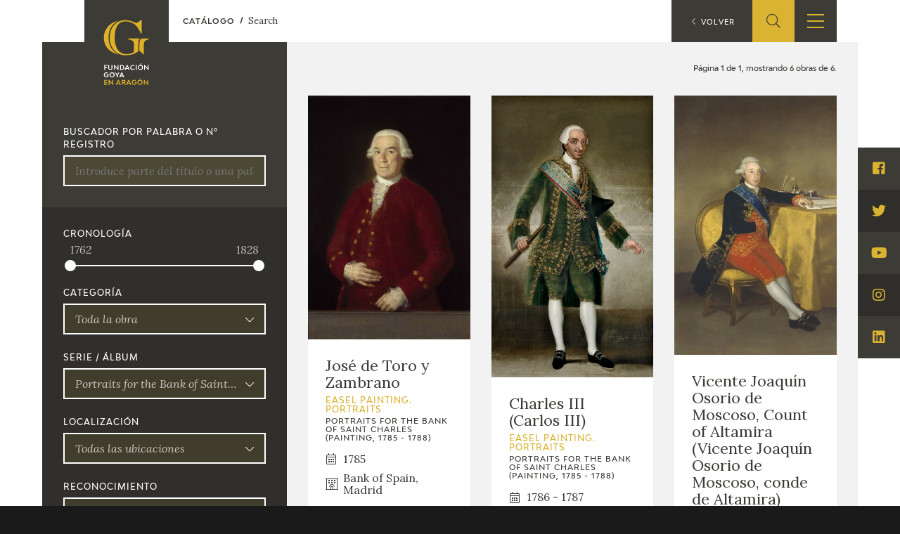

--- FILE ---
content_type: text/html; charset=UTF-8
request_url: https://fundaciongoyaenaragon.es/eng/catalogo/retratos-para-el-banco-de-san-carlos-pintura-1785-1788/serie:9
body_size: 12034
content:
<!DOCTYPE html>
<html lang="en">
<head>
	<title>Catálogo - Fundación Goya en Aragón</title>

<!--Metas-->
<meta http-equiv="Content-Type" content="text/html; charset=UTF-8">
<META NAME="locality" CONTENT ="Zaragoza">
<META NAME="country" CONTENT="España">
<meta name="Copyright" CONTENT="Fundación Goya en Aragón">
<meta name="Publisher" CONTENT="Fundación Goya en Aragón">
<meta name="distribution" CONTENT="Global">
<meta name="description" content="La Fundación tiene como principal finalidad el impulso de actividades de investigación, estudio y difusión sobre la obra y la figura de Francisco de Goya, así como la promoción de iniciativas para el incremento de las colecciones artísticas públicas relativas a Goya en la Comunidad Autónoma de Aragón y el fomento de la creatividad contemporánea en el ámbito de nuestra Comunidad.">

<!-- for Facebook -->
<meta property="og:title" content="Catálogo">
<meta property="og:image" content="https://fundaciongoyaenaragon.es/img/default_social.jpg">
<meta property="og:description" content="La Fundación tiene como principal finalidad el impulso de actividades de investigación, estudio y difusión sobre la obra y la figura de Francisco de Goya, así como la promoción de iniciativas para el incremento de las colecciones artísticas públicas relativas a Goya en la Comunidad Autónoma de Aragón y el fomento de la creatividad contemporánea en el ámbito de nuestra Comunidad.">

<!-- Open Graph -->
<meta property="og:site_name" content="Fundación Goya en Aragón">
<meta property="og:locale" content="es_ES">
<meta property="og:type" content="business.business">
<meta property="business:contact_data:street_address" content="Plaza de Los Sitios, 6 - Museo de Zaragoza">
<meta property="business:contact_data:locality" content="Zaragoza">
<meta property="business:contact_data:region" content="Zaragoza">
<meta property="business:contact_data:postal_code" content="50001">
<meta property="business:contact_data:country_name" content="España">
<meta property="business:contact_data:email" content="fundaciongoyaaragon@aragon.es">
<meta property="business:contact_data:phone_number" content="0034 976 484 547">

<!-- for Twitter -->
<meta name="twitter:card" content="summary">
<meta name="twitter:title" content="Catálogo">
<meta name="twitter:description" content="La Fundación tiene como principal finalidad el impulso de actividades de investigación, estudio y difusión sobre la obra y la figura de Francisco de Goya, así como la promoción de iniciativas para el incremento de las colecciones artísticas públicas relativas a Goya en la Comunidad Autónoma de Aragón y el fomento de la creatividad contemporánea en el ámbito de nuestra Comunidad.">
<meta name="twitter:image" content="https://fundaciongoyaenaragon.es/img/default_social.jpg">

<meta content="width=device-width, initial-scale=1" name="viewport">
<meta name="apple-mobile-web-app-capable" content="yes">
<meta name="apple-mobile-web-app-status-bar-style" content="black-translucent" />

<meta http-equiv="X-UA-Compatible" content="IE=edge">
<!-- Favicon & App Icons-->
		<link rel="apple-touch-icon" sizes="180x180" href="/icons/apple-touch-icon.png">
		<link rel="icon" type="image/png" sizes="32x32" href="/icons/favicon-32x32.png">
		<link rel="icon" type="image/png" sizes="16x16" href="/icons/favicon-16x16.png">
		<link rel="manifest" href="/icons/site.webmanifest">
		<link rel="mask-icon" href="/icons/safari-pinned-tab.svg" color="#3c3b36">
		<link rel="shortcut icon" href="/icons/favicon.ico">
		<meta name="msapplication-TileColor" content="#3c3b36">
		<meta name="msapplication-config" content="/icons/browserconfig.xml">
		<meta name="theme-color" content="#ffffff">

<meta name="apple-mobile-web-app-title" content="Fundación Goya en Aragón">
<meta name="application-name" content="Fundación Goya en Aragón">

<!-- Schema -->
<script type="application/ld+json">
{
	"@context": "http://schema.org/",
	"@type": "EducationalOrganization",
	"name": "Catálogo",
	"description": "La Fundación tiene como principal finalidad el impulso de actividades de investigación, estudio y difusión sobre la obra y la figura de Francisco de Goya, así como la promoción de iniciativas para el incremento de las colecciones artísticas públicas relativas a Goya en la Comunidad Autónoma de Aragón y el fomento de la creatividad contemporánea en el ámbito de nuestra Comunidad.",
	"url": "https://fundaciongoyaenaragon.es/eng/catalogo/retratos-para-el-banco-de-san-carlos-pintura-1785-1788/serie:9",
	"address": {
		"@type": "PostalAddress",
		"streetAddress": "Plaza de Los Sitios, 6 - Museo de Zaragoza",
		"addressLocality": "Zaragoza",
		"addressRegion": "Zaragoza",
		"postalCode": "50001",
		"addressCountry": "España"
	},
	"telephone": "0034 976 484 547",
	"email": "fundaciongoyaaragon@aragon.es"
}

</script>
		<link rel="stylesheet" type="text/css" href="/css/all.css?12e0db647a"/><script src="/cache_js/cache-1616756721-7885ce6c44e78a6b4c6b104e2dc58662.js" type="text/javascript"></script>
	<!-- Global site tag (gtag.js) - Google Analytics -->
	<script async src="https://www.googletagmanager.com/gtag/js?id=UA-23669227-53"></script>
	<script>
		window.dataLayer = window.dataLayer || [];
		function gtag(){dataLayer.push(arguments);}
		gtag('js', new Date());
		gtag('config', 'UA-23669227-53');
	</script>
	<link rel="alternate" hreflang="es" href="/catalogo/retratos-para-el-banco-de-san-carlos-pintura-1785-1788/serie:9" /></head>
<body id="top" class="catalogo">
	<div class="all" id="container">
				<header>
	<div class="box">
		<div class="top">
			<a href="/" class="logo"></a>
			<a href="/elviaje" class="logo elviaje"></a>
			<div class="buscador">
				<div class="icon show-search">
					<i class="fal fa-search"></i>
				</div>
				<div class="field">
					<form action="/eng/search" id="SearchForm" method="post" accept-charset="utf-8"><div style="display:none;"><input type="hidden" name="_method" value="POST"/></div>						<div class="input text"><label for="searchQuery">Buscar</label><input name="data[Search][query]" id="searchQuery" placeholder="Introduce el término a buscar" required="required" type="text"/></div>					<div class="submit"><input type="submit" value="Buscar"/></div></form>				</div>
			</div>
			<div class="show-menu"><i></i><i></i><i></i></div>
			<div class="idiomas">
				<div class="open-idiomas"><i class="fal fa-chevron-down"></i></div>
								<ul class="" id="language-switcher"><li class="esp"><a href="/catalogo/retratos-para-el-banco-de-san-carlos-pintura-1785-1788/serie:9"><span>ES</span></a></li><li class="eng disabled"><a href="/eng/catalogo/retratos-para-el-banco-de-san-carlos-pintura-1785-1788/serie:9"><span>EN</span></a></li></ul>

			</div>
		</div>
		<nav>
			<ul>
									<li class="menu-item-1 menu-item-quienes-somos">
						<span>
															<span class="menu-title">Foundation</span>
														<i class="fal fa-chevron-down"></i>						</span>
													<ul>
																<li class="menu-item-quienes-somos">
									<span>
																					<a href="/eng/quienes-somos">Quienes somos</a>
																				<i class="fal fa-chevron-down"></i>									</span>
																			<ul>
																						<li>
												<span><a href="/eng/quienes-somos/estatutos">Estatutos</a></span>
												
											</li>
																						<li>
												<span><a href="/eng/quienes-somos/patronato">Patronato</a></span>
												
											</li>
																						<li>
												<span><a href="/eng/quienes-somos/organigrama">Organigrama</a></span>
												
											</li>
																						<li>
												<span><a href="/eng/quienes-somos/comite-cientifico">Comité Científico</a></span>
												
											</li>
																						<li>
												<span><a href="/eng/quienes-somos/cedea">Committee of experts in didactics (CEDEA)</a></span>
												
											</li>
																						<li>
												<span><a href="/eng/quienes-somos/plan-actuacion"></a></span>
												
											</li>
																						<li>
												<span><a href="/eng/quienes-somos/memoria">Memory</a></span>
												
											</li>
																						<li>
												<span><a href="/eng/quienes-somos/carta-servicios"></a></span>
												
											</li>
																					</ul>
																	</li>
																<li class="menu-item-cidg">
									<span>
																					<a href="/eng/que-es-el-cidg">CIDG</a>
																				<i class="fal fa-chevron-down"></i>									</span>
																			<ul>
																						<li>
												<span><a href="/eng/que-es-el-cidg">Qué es el CIDG</a></span>
												
											</li>
																						<li>
												<span><a href="/eng/cidg/normativa">Normativa de organización y funcionamiento</a></span>
												
											</li>
																						<li>
												<span><a href="/eng/cidg/organigrama">Organigrama</a></span>
												
											</li>
																					</ul>
																	</li>
																<li class="menu-item-corporate-action">
									<span>
																					<a href="/eng/fundacion-goya/accion-corporativa">Corporate action</a>
																				<i class="fal fa-chevron-down"></i>									</span>
																			<ul>
																						<li>
												<span><a href="/eng/accion-corporativa/beneficios-fiscales">Beneficios fiscales</a></span>
												
											</li>
																						<li>
												<span><a href="/eng/amigos-de-la-fundacion">Amigos</a><i class="fal fa-chevron-down"></i></span>
																									<ul>
																												<li>
															<span><a href="/eng/amigos-de-la-fundacion/particulares">Particulares</a></span>
														</li>
																												<li>
															<span><a href="/eng/amigos-de-la-fundacion/empresas">Empresas</a></span>
														</li>
																											</ul>
												
											</li>
																					</ul>
																	</li>
																<li class="menu-item-sede">
									<span>
																					<a href="/eng/oficina">Sede</a>
																				<i class="fal fa-chevron-down"></i>									</span>
																			<ul>
																						<li>
												<span><a href="/eng/oficina/perfil-de-contratante">Perfil de contratante</a></span>
												
											</li>
																						<li>
												<span><a href="/eng/ofertas-empleo">Empleo</a></span>
												
											</li>
																					</ul>
																	</li>
																<li class="menu-item-contact">
									<span>
																					<a href="/eng/contacto">Contact</a>
																													</span>
																	</li>
															</ul>
											</li>
									<li class="menu-item-74">
						<span>
															<span class="menu-title"></span>
														<i class="fal fa-chevron-down"></i>						</span>
													<ul>
																<li class="menu-item-exposiciones">
									<span>
																					<a href="/eng/francisco-de-goya/exposiciones">Exposiciones</a>
																				<i class="fal fa-chevron-down"></i>									</span>
																			<ul>
																						<li>
												<span><a href="/eng/citas-en-medios"></a></span>
												
											</li>
																					</ul>
																	</li>
																<li class="menu-item-actividades">
									<span>
																					<a href="/eng/francisco-de-goya/actividades">Actividades</a>
																				<i class="fal fa-chevron-down"></i>									</span>
																			<ul>
																						<li>
												<span><a href="/eng/memorias">Memories</a></span>
												
											</li>
																					</ul>
																	</li>
															</ul>
											</li>
									<li class="menu-item-10 menu-item-actualidad_noticias">
						<span>
															<span class="menu-title">Actualidad</span>
														<i class="fal fa-chevron-down"></i>						</span>
													<ul>
																<li class="menu-item-">
									<span>
																					<a href="/eng/sala-de-prensa"></a>
																				<i class="fal fa-chevron-down"></i>									</span>
																			<ul>
																						<li>
												<span><a href="/eng/actualidad/noticias">Noticias</a></span>
												
											</li>
																						<li>
												<span><a href="/eng/citas-en-medios"></a><i class="fal fa-chevron-down"></i></span>
																									<ul>
																												<li>
															<span><a href="/eng/citas-en-medios-fga">FGA</a></span>
														</li>
																												<li>
															<span><a href="/eng/citas-en-medios-goya">Goya</a></span>
														</li>
																											</ul>
												
											</li>
																						<li>
												<span><a href="/eng/acceso-a-profesionales"></a></span>
												
											</li>
																					</ul>
																	</li>
																<li class="menu-item-">
									<span>
																					<a href="/eng/cuaderno-italiano"></a>
																													</span>
																	</li>
															</ul>
											</li>
									<li class="menu-item-59">
						<span>
															<span class="menu-title">Francisco de Goya</span>
														<i class="fal fa-chevron-down"></i>						</span>
													<ul>
																<li class="menu-item-">
									<span>
																					<a href="/eng/biografia-francisco-goya"></a>
																													</span>
																	</li>
																<li class="menu-item-">
									<span>
																					<a href="/eng/cronologia-francisco-goya"></a>
																													</span>
																	</li>
																<li class="menu-item-el-viaje-de-goya">
									<span>
																					<a href="/eng/elviaje">El Viaje de Goya</a>
																													</span>
																	</li>
																<li class="menu-item-catalogo">
									<span>
																					<a href="/eng/catalogo">Catálogo</a>
																				<i class="fal fa-chevron-down"></i>									</span>
																			<ul>
																						<li>
												<span><a href="/eng/catalogo">Online</a></span>
												
											</li>
																						<li>
												<span><a href="/eng/metodologia-del-catalogo">Offline</a><i class="fal fa-chevron-down"></i></span>
																									<ul>
																												<li>
															<span><a href="/eng/metodologia-del-catalogo">Metodología</a></span>
														</li>
																												<li>
															<span><a href="/eng/bibliografias">Bibliografía</a></span>
														</li>
																												<li>
															<span><a href="/eng/exposiciones">Exposiciones</a></span>
														</li>
																											</ul>
												
											</li>
																					</ul>
																	</li>
																<li class="menu-item-">
									<span>
																					<a href="/eng/goya-en-el-mundo"></a>
																													</span>
																	</li>
																<li class="menu-item-">
									<span>
																					<a href="/eng/goya-en-aragon"></a>
																													</span>
																	</li>
																<li class="menu-item-premio-aragon-goya">
									<span>
																					<a href="/eng/premio-aragon-goya">Premio Aragón Goya</a>
																				<i class="fal fa-chevron-down"></i>									</span>
																			<ul>
																						<li>
												<span><a href="/eng/premio-aragon-goya/historico">Premios anteriores</a></span>
												
											</li>
																					</ul>
																	</li>
															</ul>
											</li>
									<li class="menu-item-19 menu-item-publicaciones">
						<span>
															<span class="menu-title">Ediciones</span>
														<i class="fal fa-chevron-down"></i>						</span>
													<ul>
																<li class="menu-item-publicaciones">
									<span>
																					<a href="/eng/publicaciones">Publicaciones</a>
																													</span>
																	</li>
															</ul>
											</li>
									<li class="menu-item-21">
						<span>
															<span class="menu-title">Educa</span>
														<i class="fal fa-chevron-down"></i>						</span>
													<ul>
																<li class="menu-item-">
									<span>
																					<a href="/eng/quienes-somos/cedea"></a>
																													</span>
																	</li>
																<li class="menu-item-recursos-educativos">
									<span>
																					<a href="/eng/recursos-educativos">Recursos educativos</a>
																													</span>
																	</li>
																<li class="menu-item-arasaac">
									<span>
																					<a href="/eng/arasaac">ARASAAC</a>
																													</span>
																	</li>
															</ul>
											</li>
									<li class="menu-item-76">
						<span>
															<span class="menu-title">Shop</span>
														<i class="fal fa-chevron-down"></i>						</span>
													<ul>
																<li class="menu-item-online-shop">
									<span>
																					<a href="https://tienda.fundaciongoyaenaragon.es/">Online Shop</a>
																													</span>
																	</li>
															</ul>
											</li>
							</ul>
		</nav>
	</div>
</header>
		
<section class="catalogo searching">
	<div class="box_main">
		<div class="box_buscador">
			<div class="entrada">
				<div class="titulo">Bienvenido</div>
				<p class="intro">Este es el catálogo de la obra de Francisco Goya. Puedes realizar búsquedas y/o filtrar por las caracterísitcas que quieras.</p>
				<p>La obra completa de Goya se recopila en el Catálogo online, en permanente actualización, donde se puede consultar su producción artística. Paralelamente se abre la sección Goya en el Mundo donde los usuarios pueden localizar geográficamente todas las instituciones y centros que exponen la obra del artista aragonés en vivo.</p>
			</div>
			<form action="/eng/catalogo" id="FilterForm" method="post" accept-charset="utf-8"><div style="display:none;"><input type="hidden" name="_method" value="POST"/></div>			<div class="input text"><label for="FilterTitle">Buscador por palabra o nº registro</label><input name="data[Filter][title]" placeholder="Introduce parte del título o una palabra clave" type="text" value="" id="FilterTitle"/></div>			<button id="showFilters" class=" open">Más filtros <i class="fal fa-chevron-down"></i></button>
			<div class="more-filters" >
				<div class="input range">
							<label>Cronología</label>
							<div class="range_slider">
								<div class="range_dates">
									<span id="range_min"></span><span id="range_max"></span>
								</div>
								<div id="FilterDateRange"></div>
							</div>
					</div><input type="hidden" name="data[Filter][chronology_min]" value="1762" id="FilterChronologyMin"/><input type="hidden" name="data[Filter][chronology_max]" value="1828" id="FilterChronologyMax"/><div class="input select"><label for="FilterCategoria">Categoría</label><select name="data[Filter][categoria]" class="select2" id="FilterCategoria">
<option value="0" selected="selected">Toda la obra</option>
<option value="1">Drawings</option>
<option value="2">Mural</option>
<option value="3">Easel painting. Religious</option>
<option value="4">Easel painting. Tapestry cartoons</option>
<option value="5">Easel painting. Portraits</option>
<option value="6">Easel painting. Allegory, mythology, history</option>
<option value="7">Easel painting. Various subjects</option>
<option value="8">Prints</option>
</select></div><div class="input select"><label for="FilterSerie">Serie / Álbum</label><select name="data[Filter][serie]" class="select2" id="FilterSerie">
<option value="0">Todas las series/albums</option>
<option value="6">Fuendetodos Closet-Reliquary (paint, ca. 1765)</option>
<option value="678">Notebook F (drawings, ca. 1812-1820)</option>
<option value="144">Great Doctors of the Church, Calatayud (mural painting, ca. 1766)</option>
<option value="675">Notebook C (drawings, ca. 1814-1823)</option>
<option value="655">Coreto of El Pilar (mural painting, sketch, drawings)</option>
<option value="674">Notebook D, from Old Women and Witches (drawings, ca. 1819-1823)</option>
<option value="650">Great Doctors of the Church, Muel (mural painting, ca. 1771 - 1773))</option>
<option value="676">Notebook G, from Bordeaux (drawings, ca. 1824-1828)</option>
<option value="3">Fathers of the Church, Remolinos (pintura, ca. 1772)</option>
<option value="677">Notebook H, from Bordeaux (drawings, ca. 1824-1828)</option>
<option value="636">Oratory of the counts of Sobradiel (pintura mural, ca. 1771 - 1773)</option>
<option value="668">Goya Drawings - Rosario Weiss (ca.1821-1826)</option>
<option value="646">Cartuja de Aula Dei (mural painting, ca. 1774)</option>
<option value="656">Partition of Javier Goya, Supposed X.9 (painting, ca. 1808-1812)</option>
<option value="622">Scenes from the Old Testament (painting, ca. 1775 - 1780)</option>
<option value="657">Partition of Javier Goya, Supposed X.28 (painting, ca. 1808-1812)</option>
<option value="618">Regina Martyrum Dome (mural painting, 1780 -1781)</option>
<option value="652">Sermon of Saint Bernardine of Siena (painting and sketch, 1781 - 1783)</option>
<option value="658">Partition of Javier Goya, Supposed X.1 (painting, ca. 1808-1812)</option>
<option value="653">Benedictine Royal Monastery of San Joaquín y Santa Ana in Valladolid (painting, 1787)</option>
<option value="659">Flaxman prints (drawings, ca.1802-1805)</option>
<option value="623">Kids games (painting, ca. 1777 - 1785)</option>
<option value="726">Bullfighting(prints and drawings , 1814-1816)</option>
<option value="9" selected="selected">Portraits for the Bank of Saint Charles (painting, 1785 - 1788)</option>
<option value="672">Absurdities (prints y drawings, ca.1815-1824)</option>
<option value="641">Portraits of the family of the Count of Altamira (painting, 1786 - 1788)</option>
<option value="662">Italian notebook (drawings, ca. 1770-1786)</option>
<option value="639">Country affairs for the Alameda de Osuna (painting, 1787)</option>
<option value="664">Drawn Portraits of the Goya-Goicoechea Family (drawings, 1805)</option>
<option value="5">Chapel of San Francisco de Borja (painting, sketches and drawings, 1788)</option>
<option value="663">Portraits of artists for Ceán Bermúdez&#039;s Diccionario de Ceán Bermúdez (drawings, ca. 1798-1799)</option>
<option value="621">Cabinet pictures (painting, 1793 - 1794)</option>
<option value="669"> Reflections in the Mirror (drawings, ca. 1797-1799)</option>
<option value="638">Santa Cueva de Cádiz (painting and sketches, ca. 1796 - 1797)</option>
<option value="671">Caprices not engraved</option>
<option value="617">Witch affairs for the Alameda de Osuna (painting, 1798)</option>
<option value="666">Assorted prints (1778-1815)</option>
<option value="635">Hermitage of San Antonio de la Florida (mural painting and sketches, 1798)</option>
<option value="651">Fathers of the Church (painting, ca. 1796-1799)</option>
<option value="2">Church of San Fernando de Torrero (sketches, 1799-1800)</option>
<option value="613">Allegories for the palace of Godoy (painting, 1801 - 1805)</option>
<option value="632">Miniature portraits of the Goicoechea family (painting, 1805)</option>
<option value="624">Capture of the bandit Maragato (painting, 1806 - 1807)</option>
<option value="654">Caprices of the Marquis de la Romana (painting, ca. 1800 - 1810)</option>
<option value="634">Still life (painting, ca. 1806 - 1812)</option>
<option value="612">Notebook A, called Sanlúcar (drawings, ca. 1794-1795)</option>
<option value="420">Notebook B, called Madrid (drawings, ca. 1794-1797)</option>
<option value="614">Notebook E, black bordered (ca. 1816-1820)</option>
<option value="193">May 2nd and 3rd (painting and sketches, 1814)</option>
<option value="616">Cabinet paintings by García de la Prada (painting, ca. 1814-1816)</option>
<option value="637">Black paintings (wall painting and sketches, ca.1820-1823)</option>
<option value="643">Six paintings on table (ca. 1820 - 1824)</option>
<option value="633">Ivory miniatures (painting, 1824 - 1825)</option>
<option value="1">Tapestry cartons. Huntings scene (painting and drawings, 1775)</option>
<option value="7">Tapestry cartons: Types of Spain (painting, sketches and drawings, 1776-1778)</option>
<option value="13">Cardboards for tapestries: The Madrid fair (painting and sketches, 1778-1780)</option>
<option value="14">Tapestry Cartons: Popular Subjects (Painting, Drawing, and Sketching, 1778-1780)</option>
<option value="16">Tapestry Cartoons: The Four Seasons (painting and sketches, 1786-1787)</option>
<option value="17">Tapestry Cartoons:Country Scenes (painting and sketches, 1788)</option>
<option value="18">Tapestry Cartoons: Jocular and Country Scenes (painting and sketches, 1791-1792)</option>
<option value="628">Caprichos (prints and drawings, 1797-1799)</option>
<option value="627">Lithographs of Madrid (prints, ca.1819-1822)</option>
<option value="626">Bordeaux Bulls (prints, 1825)</option>
<option value="625">Bordeaux Lithographs (prints, ca.1824-1825)</option>
<option value="195">Disasters of War (prints y drawings, 1810-1815)</option>
<option value="191">Copies of Velázquez (prints and drawings, 1778-1785)</option>
<option value="190">Religious subjects (prints and drawings, 1774-1782)</option>
<option value="731">Last Caprichos (prints and drawings, 1826-1828)</option>
</select></div><div class="input select"><label for="FilterLocation">Localización</label><select name="data[Filter][location]" class="select2" id="FilterLocation">
<option value="0" selected="selected">Todas las ubicaciones</option>
<option value="676"></option>
<option value="672"></option>
<option value="678">Aino Gakuin Institute</option>
<option value="388">Lost work</option>
<option value="679">Museo Goya. Colección Ibercaja - Museo Camón Aznar, en depósito</option>
<option value="680">Orientalist Museum</option>
<option value="414">Private collection</option>
<option value="666"></option>
<option value="675"></option>
<option value="668"></option>
<option value="649"></option>
<option value="650"></option>
<option value="651"></option>
<option value="657"></option>
<option value="663"></option>
<option value="665"></option>
<option value="296">Unknown Collection</option>
<option value="350">Staatliche Museen zu Berlin, Gemäldegalerie - Berlin, </option>
<option value="401">Staatliche Museen Zu Berlin, Kupferstichkabinett - Berlin, </option>
<option value="566"> - Burdeos, </option>
<option value="577"> - Cádiz, </option>
<option value="333">Marques of Las Palmas Collection - Cádiz, </option>
<option value="664"> - France, </option>
<option value="645"> - Madrid, </option>
<option value="638"> - Madrid, </option>
<option value="644"> - Madrid, </option>
<option value="648"> - Madrid, </option>
<option value="647"> - Madrid, </option>
<option value="654"> - Madrid, </option>
<option value="328">Abelló Collection - Madrid, </option>
<option value="667">atiana Pérez de Guzmán el Bueno Fundation - Madrid, </option>
<option value="445">Bank Bilbao Vizcaya - Madrid, </option>
<option value="312">Bank of Spain - Madrid, </option>
<option value="511">Biblioteca Nacional, Madrid, España - Madrid, </option>
<option value="369">Calasancio Museum - Madrid, </option>
<option value="317">Casa Torres Collection - Madrid, </option>
<option value="486">Ermita de San Antonio de la Florida - Madrid, </option>
<option value="681">Family collection of the Dukes of Sueca and Counts of Chichón - Madrid, </option>
<option value="677">Galería de las Colecciones Reales - Madrid, </option>
<option value="318">House of Alba Foundation - Madrid, </option>
<option value="358">Instituto Valencia de Don Juan Museum - Madrid, </option>
<option value="375">Lázaro Galdiano Museum - Madrid, </option>
<option value="329">Mac-Crohon Collection - Madrid, </option>
<option value="372">Madrid History Museum - Madrid, </option>
<option value="332">Marquis of La Romana Collection - Madrid, </option>
<option value="374">Museum of Romanticism - Madrid, </option>
<option value="379">Museum Thyssen-Bornemisza - Madrid, </option>
<option value="301">Private collection - Madrid, </option>
<option value="37">Royal Academy of Fine Arts of San Fernando. Madrid - Madrid, </option>
<option value="396">Royal Basilica of San Francisco el Grande - Madrid, </option>
<option value="294">Royal Palace - Madrid, </option>
<option value="1">The Prado National Museum. Madrid - Madrid, </option>
<option value="395">The Royal Academy of History - Madrid, </option>
<option value="343">Várez Fisa Collection - Madrid, </option>
<option value="347">Villar Mir Culture Fund - Madrid, </option>
<option value="643"> - Marsella, </option>
<option value="27">Fondazione Magnani Rocca. Parma - Parma, </option>
<option value="510">Bibliothèque Nationale de France - París, </option>
<option value="517">Colección André Bromberg - París, </option>
<option value="553">Fundación Custodia - París, </option>
<option value="367">Musée du Louvre - París, </option>
<option value="338">Private collection - París, </option>
<option value="462">Archivo General de Indias - Sevilla, </option>
<option value="281">Fine Arts Museum of Seville - Sevilla, </option>
<option value="495">Pilatos House. Fundación Medinaceli Ducal House Foundation - Sevilla, </option>
<option value="314">Seville Cathedral - Sevilla, </option>
<option value="390">Alma Mater Museum - Zaragoza, </option>
<option value="482">Basilica of Our Lady of the Pillar - Zaragoza, </option>
<option value="483">Church of the Monastery of Aula Dei - Zaragoza, </option>
<option value="321">Félix Palacios Remondo Collection - Zaragoza, </option>
<option value="453">Museo de Zaragoza, en depósito - Zaragoza, </option>
<option value="521">Museo Goya. Colección Ibercaja - Zaragoza, </option>
<option value="201">Museum of Zaragoza - Zaragoza, </option>
<option value="339">Pasqual de Quinto Collection - Zaragoza, </option>
<option value="335">Private collection, Zaragoza - Zaragoza, </option>
<option value="377">Buenos Aries National Museum of Fine Arts - Buenos Aires, Argentina</option>
<option value="552">Albertina Museum - Vienna, Austria</option>
<option value="381">Museu de Arte de São Paulo Assis Chateaubriand (MASP) - São Paulo, Brazil</option>
<option value="409">Musée des Beaux Arts de Montréal - Montreal, Canada</option>
<option value="384">Národní Galerie V Praze - Prague, Czech Republic</option>
<option value="365">Musée des Beaux-Arts d&#039;Agen - Agen, France</option>
<option value="364">Musée Bonnat - Helleu - Bayonne, France</option>
<option value="366">Musée des Beaux- Arts et d’ Archéologie de Besançon - Besançon, France</option>
<option value="368">Musée Goya - Castres, France</option>
<option value="530">Colección particular - Lille, France</option>
<option value="392">Palais des Beaux-Arts de Lille - Lille, France</option>
<option value="371">Fine Arts Museum - Strasbourg, France</option>
<option value="360">Kupferstich-Kabinett - Dresde, Germany</option>
<option value="506">Städel Museum - Frankfurt, Germany</option>
<option value="58">Hamburger Kunsthalle - Hamburg, Germany</option>
<option value="562">Staatliche Kunsthalle Karlsruhe - Karlsruhe, Germany</option>
<option value="308">Alte Pinakothek - Munich, Germany</option>
<option value="303">Bayerische Staatsgemaldesammlungen - Munich, Germany</option>
<option value="386">Neue Pinakothek - Munich, Germany</option>
<option value="26">Szépmüvészeti Muzeum. Budapest - Budapest, Hungary</option>
<option value="385">National Gallery of Ireland - Dublin, Ireland</option>
<option value="349">The Uffizi Gallery - Florence, Italy</option>
<option value="54">Rijksmuseum. Amsterdam - Amsterdam, Netherlands</option>
<option value="518">Museum Boijmans Van Beuningen - Rotterdam, Netherlands</option>
<option value="5">Nasjonalmuseet - Oslo, Norway</option>
<option value="90">Museo de Arte de Ponce. - San Juan de Puerto Rico, Puerto Rico</option>
<option value="519">The Pushkin State Museum of Fine Arts - Moscow, Russia</option>
<option value="86">The State Hermitage Museum - St Petersburg, Russia</option>
<option value="481">Alagón Cultural Centre (Zaragoza), Spain - Alagon (Zaragoza), Spain</option>
<option value="491">Museu Nacional d&#039;Art de Catalunya - Barcelona, Spain</option>
<option value="352">Planeta Corporación, S.R.L. - Barcelona, Spain</option>
<option value="306">Private collection - Barcelona, Spain</option>
<option value="25">Museum of Fine Arts of Bilbao - Bilbao, Spain</option>
<option value="363">Royal Monastery of Santa María de Guadalupe - Caceres, Spain</option>
<option value="479">Church of San Juan el Real - Calatayud, Spain</option>
<option value="354">Parish church of Ntra. Sra. de la Asunción de Chinchón - Chinchón (Madrid), Spain</option>
<option value="373">Museum of Huesca - Huesca, Spain</option>
<option value="480">Chapel of la Virgen de la Fuente - Muel (Zaragoza), Spain</option>
<option value="461">Asturias Museum of Fine Arts - Oviedo, Spain</option>
<option value="507">Colección Masaveu - Oviedo, Spain</option>
<option value="441">Museum of Navarra - Pamplona, Spain</option>
<option value="391">Palace of Navarre - Pamplona, Spain</option>
<option value="458">Villahermosa Collection - Pedrola (Zaragoza), Spain</option>
<option value="356">Parish church of San Juan Bautista - Remolinos (Zaragoza), Spain</option>
<option value="376">MAS, Museum of Modern and Contemporary Art of de Santander and Cantabria - Santander, Spain</option>
<option value="636">Toledo Cathedral  - Toledo, Spain</option>
<option value="355">Parish church of Ntra. Sra. de la Asunción - Valdemoro (Madrid), Spain</option>
<option value="316">Valencia Cathedral - Valencia, Spain</option>
<option value="89">Valencia Museum of Fine Arts - Valencia, Spain</option>
<option value="353">Royal Monastery of San Joaquín and Santa Ana - Valladolid, Spain</option>
<option value="463">Museu Víctor Balaguer - Vilanova i la Geltrú (Barcelona), Spain</option>
<option value="380">Museum Zuloaga - Zumaia (Guipúzcoa), Spain</option>
<option value="351">Goteborg Borjensons Konsthandel - Gothenburg, Sweden</option>
<option value="426">Nationalmuseum - Stockholm, Sweden</option>
<option value="488">Kunstmuseum Basel - Basle, Switzerland</option>
<option value="653"> - Geneva, Switzerland</option>
<option value="302">Museum Oskar Reinhart - Winterthur, Switzerland</option>
<option value="470">Foundation E. G. Bührle Collection - Zurich, Switzerland</option>
<option value="637">The Toledo Museum of Art - Ohio, USA</option>
<option value="404">The Bowes Museum - Barnard Castle, United Kingdom</option>
<option value="74">National Galleries of Scotland - Edinburgh, United Kingdom</option>
<option value="474">Pollok House - Glasgow, United Kingdom</option>
<option value="309">Apsley House - London, United Kingdom</option>
<option value="467">British Rail Pension Fundation - London, United Kingdom</option>
<option value="490">Linsday Fine Art Ltd. - London, United Kingdom</option>
<option value="442">Private collection - London, United Kingdom</option>
<option value="50">The British Museum - London, United Kingdom</option>
<option value="406">The Courtauld Gallery - London, United Kingdom</option>
<option value="34">The National Gallery - London, United Kingdom</option>
<option value="502">Victoria and Albert Museum - London, United Kingdom</option>
<option value="311">Ashmolean Museum of Art and Archaeology - Oxford, United Kingdom</option>
<option value="443">Baltimore Museum of Art - Baltimore, United States</option>
<option value="383">Museum of Fine Arts, Boston - Boston, United States</option>
<option value="57">The Art Institute of Chicago - Chicago, United States</option>
<option value="405">The Cleveland Museum of Art - Cleveland, United States</option>
<option value="361">Lowe Art Museum - Coral Gables, United States</option>
<option value="67">Meadows Museum, Southern Methodist University - Dallas, United States</option>
<option value="344">Des Moines Art Center - Des Moines, United States</option>
<option value="446">Detroit Institute of Arts - Detroit, United States</option>
<option value="346">Flint Institute of Arts - Flint, United States</option>
<option value="359">Kimbell Art Museum - Fort Worth, United States</option>
<option value="476">Wadsworth Atheneum Museum of Art - Hartford, United States</option>
<option value="471">The Museum of Fine Arts Houston - Houston, United States</option>
<option value="357">Indianapolis Museum of Art - Indianapolis, United States</option>
<option value="410">The Nelson-Atkins Museum of Art - Kansas City, United States</option>
<option value="310">Armand Hammer Museum of Art and Cultural Center - Los Angeles, United States</option>
<option value="407">The Paul J. Getty Museum - Los Angeles, United States</option>
<option value="400">Speed Art Museum - Louisville, United States</option>
<option value="548">The Fogg Museum, The Harvard Art Museums, Cambridge, Massachussets, Estados Unidos - Massachussets, United States</option>
<option value="362">Minneapolis Institute of Arts - Minneapolis, United States</option>
<option value="652"> - New York, United States</option>
<option value="656"> - New York, United States</option>
<option value="659"> - New York, United States</option>
<option value="313">Brooklyn Museum - New York, United States</option>
<option value="542">Collection Michael and Judy Steinhardt, Nueva York - New York, United States</option>
<option value="336">Private collection - New York, United States</option>
<option value="489">Stanley Moss &amp; Company - New York, United States</option>
<option value="272">The Frick Collection. New York - New York, United States</option>
<option value="526">The Hispanic Society of America - New York, United States</option>
<option value="408">The Hispanic Society of America - New York, United States</option>
<option value="83">The Metropolitan Museum of Art - New York, United States</option>
<option value="557">The Morgan Library &amp; Museum - New York, United States</option>
<option value="520">The Morgan Library &amp; Museum, Thaw Collection - New York, United States</option>
<option value="411">Norton Simon Foundation - Pasadena, United States</option>
<option value="393">Philadelphia Museum of Art - Philadelphia, United States</option>
<option value="403">The Barnes Foundation - Philadelphia, United States</option>
<option value="487">Carnegie Museum of Art - Pittsburgh, United States</option>
<option value="271">Princeton University Art Museum. New Jersey - Princenton, United States</option>
<option value="397">Museum of Art - Rhode Island of Design - Providence, United States</option>
<option value="387">North Carolina Museum - Raleigh, United States</option>
<option value="412">Virginia Museum of Fine Arts - Richmond, United States</option>
<option value="35">San Diego Museum of Art - San Diego, United States</option>
<option value="531">Colección William M. Roth, San Francisco, Estados Unidos - San Francisco, United States</option>
<option value="345">Fine Arts Museum of San Francisco - San Francisco, United States</option>
<option value="53">National Gallery of Art. Washington - Washington, United States</option>
<option value="551">Phillips Collection, Washington, Estados Unidos - Washington, United States</option>
<option value="402">Sterling and Francine Clark Art Institute - Williamstown, United States</option>
<option value="413">Worcester Art Museum - Worcester, United States</option>
</select></div><div class="input select"><label for="FilterAuthorRecognition">Reconocimiento</label><select name="data[Filter][author_recognition]" class="select2" id="FilterAuthorRecognition">
<option value="0" selected="selected">Todas las opciones</option>
<option value="1">Documented work</option>
<option value="2">Undisputed work</option>
<option value="3">Attributed work</option>
</select></div>			</div>
						
			<div class="submit"><input type="submit" value="Ver resultados"/></div></form>
			<script>
				var dateSlider = document.getElementById("FilterDateRange");
				noUiSlider.create(dateSlider, {
					range: {
						min: 1762,
						max: 1828,
					},
					step: 1,
					start: [$('#FilterChronologyMin').val(), $('#FilterChronologyMax').val()],
				});
				dateSlider.noUiSlider.on('update', function (values, handle) {
					$('#range_min').text( parseInt(values[0]) );
					$('#range_max').text( parseInt(values[1]) );
					$('#FilterChronologyMin').val( parseInt(values[0]) );
					$('#FilterChronologyMax').val( parseInt(values[1]) );
				});
				$('#FilterTitle').keypress(function(e){
					var code = (e.keyCode ? e.keyCode : e.which);
					if(code == 13) {
						$('#FilterForm').submit();
						e.preventDefault();
					}
				});

				$('#showFilters').click(function(e) {
					e.preventDefault();
					var $moreFilters = $('#FilterForm .more-filters');
					if ($moreFilters.is(':visible')) {
						$(this).removeClass('open');
						$moreFilters.slideUp(200);
					} else {
						$(this).addClass('open');
						$moreFilters.slideDown(200);
					}
				});
			</script>
		</div>
					<div class="box_resultados">
				<div class="results">
					<div class="info_paginator">Página 1 de 1, mostrando 6 obras de 6.</div>
					
					<ul class="works">
													<li>
								<a href="/eng/obra/jose-de-toro-y-zambrano/419">
																			<div class="image"><img src="https://fundaciongoyaenaragon.es/files/resize/350x0/files/images/419_5.28a.jpg"></div>
																		<div class="info">
										<div class="title">José de Toro y Zambrano</div>
										<div class="clasificacion">Easel painting. Portraits</div>
																					<div class="serie">Portraits for the Bank of Saint Charles (painting, 1785 - 1788)</div>
																															<div class="chronology"><i class="fal fa-calendar-alt"></i> <span>1785</span></div>
																															<div class="location"><i class="fal fa-hotel"></i> <span>Bank of Spain, Madrid</span></div>
																			</div>
								</a>
							</li>
													<li>
								<a href="/eng/obra/carlos-iii-3/420">
																			<div class="image"><img src="https://fundaciongoyaenaragon.es/files/resize/350x0/files/images/carlos-iii-de-espana-de-fran51653.jpg"></div>
																		<div class="info">
										<div class="title">Charles III (Carlos III)</div>
										<div class="clasificacion">Easel painting. Portraits</div>
																					<div class="serie">Portraits for the Bank of Saint Charles (painting, 1785 - 1788)</div>
																															<div class="chronology"><i class="fal fa-calendar-alt"></i> <span>1786 - 1787</span></div>
																															<div class="location"><i class="fal fa-hotel"></i> <span>Bank of Spain, Madrid</span></div>
																			</div>
								</a>
							</li>
													<li>
								<a href="/eng/obra/vicente-isabel-osorio-de-moscoso-conde-de-altamira/421">
																			<div class="image"><img src="https://fundaciongoyaenaragon.es/files/resize/350x0/files/images/421_5.28c.jpg"></div>
																		<div class="info">
										<div class="title">Vicente Joaquín Osorio de Moscoso, Count of Altamira (Vicente Joaquín Osorio de Moscoso, conde de Altamira)</div>
										<div class="clasificacion">Easel painting. Portraits</div>
																					<div class="serie">Portraits for the Bank of Saint Charles (painting, 1785 - 1788)</div>
																															<div class="chronology"><i class="fal fa-calendar-alt"></i> <span>1786 - 1787</span></div>
																															<div class="location"><i class="fal fa-hotel"></i> <span>Bank of Spain, Madrid</span></div>
																			</div>
								</a>
							</li>
													<li>
								<a href="/eng/obra/miguel-fernandez-duran-marques-de-tolosa/422">
																			<div class="image"><img src="https://fundaciongoyaenaragon.es/files/resize/350x0/files/images/422_5.28d.jpg"></div>
																		<div class="info">
										<div class="title">Miguel Fernández Durán, Marquis of Tolosa (Miguel Fernández Durán, marqués de Tolosa)</div>
										<div class="clasificacion">Easel painting. Portraits</div>
																					<div class="serie">Portraits for the Bank of Saint Charles (painting, 1785 - 1788)</div>
																															<div class="chronology"><i class="fal fa-calendar-alt"></i> <span>1786 - 1787</span></div>
																															<div class="location"><i class="fal fa-hotel"></i> <span>Bank of Spain, Madrid</span></div>
																			</div>
								</a>
							</li>
													<li>
								<a href="/eng/obra/francisco-javier-de-larrumbe/423">
																			<div class="image"><img src="https://fundaciongoyaenaragon.es/files/resize/350x0/files/images/423_5.28a.jpg"></div>
																		<div class="info">
										<div class="title">Francisco Javier de Larrumbe</div>
										<div class="clasificacion">Easel painting. Portraits</div>
																					<div class="serie">Portraits for the Bank of Saint Charles (painting, 1785 - 1788)</div>
																															<div class="chronology"><i class="fal fa-calendar-alt"></i> <span>1787</span></div>
																															<div class="location"><i class="fal fa-hotel"></i> <span>Bank of Spain, Madrid</span></div>
																			</div>
								</a>
							</li>
													<li>
								<a href="/eng/obra/francisco-cabarrus/424">
																			<div class="image"><img src="https://fundaciongoyaenaragon.es/files/resize/350x0/files/images/424_5.28f.jpg"></div>
																		<div class="info">
										<div class="title">Francisco Cabarrús</div>
										<div class="clasificacion">Easel painting. Portraits</div>
																					<div class="serie">Portraits for the Bank of Saint Charles (painting, 1785 - 1788)</div>
																															<div class="chronology"><i class="fal fa-calendar-alt"></i> <span>1788</span></div>
																															<div class="location"><i class="fal fa-hotel"></i> <span>Bank of Spain, Madrid</span></div>
																			</div>
								</a>
							</li>
											</ul>

									</div>
				
					</div>
	</div>
</section>

 <div class="breadcrumbs">
	<ol itemscope itemtype="http://schema.org/BreadcrumbList">
		<li itemprop="itemListElement" itemscope itemtype="http://schema.org/ListItem">
			<a itemprop="item" href="https://fundaciongoyaenaragon.es/eng/catalogo">
				<span itemprop="name">Catálogo</span>
			</a>
			<span itemprop="position" content="1"></span>
		</li>
					<li class="this" itemprop="itemListElement" itemscope itemtype="http://schema.org/ListItem">
				<a itemprop="item" href="https://fundaciongoyaenaragon.es/eng/catalogo/retratos-para-el-banco-de-san-carlos-pintura-1785-1788/serie:9">
					<span itemprop="name">Search</span>
				</a>
				<span itemprop="position" content="2"></span>
			</li>
			</ol>
</div>

<a class="back" href="/eng/catalogo"><i class="fal fa-chevron-left"></i> <span>Volver</span></a>
	
		
			<footer calss="fade">
				<div class="box">
					<ul>
													<li class="menu-item-1 menu-item-quienes-somos">
																	<span class="menu-title">Foundation</span>
																									<ul>
																				<li>
											<a href="/eng/quienes-somos">Quienes somos</a>
																							<ul>
																										<li>
														<a href="/eng/quienes-somos/estatutos">Estatutos</a>
																											</li>
																										<li>
														<a href="/eng/quienes-somos/patronato">Patronato</a>
																											</li>
																										<li>
														<a href="/eng/quienes-somos/organigrama">Organigrama</a>
																											</li>
																										<li>
														<a href="/eng/quienes-somos/comite-cientifico">Comité Científico</a>
																											</li>
																										<li>
														<a href="/eng/quienes-somos/cedea">Committee of experts in didactics (CEDEA)</a>
																											</li>
																										<li>
														<a href="/eng/quienes-somos/plan-actuacion"></a>
																											</li>
																										<li>
														<a href="/eng/quienes-somos/memoria">Memory</a>
																											</li>
																										<li>
														<a href="/eng/quienes-somos/carta-servicios"></a>
																											</li>
																									</ul>
																					</li>
																				<li>
											<a href="/eng/que-es-el-cidg">CIDG</a>
																							<ul>
																										<li>
														<a href="/eng/que-es-el-cidg">Qué es el CIDG</a>
																											</li>
																										<li>
														<a href="/eng/cidg/normativa">Normativa de organización y funcionamiento</a>
																											</li>
																										<li>
														<a href="/eng/cidg/organigrama">Organigrama</a>
																											</li>
																									</ul>
																					</li>
																				<li>
											<a href="/eng/fundacion-goya/accion-corporativa">Corporate action</a>
																							<ul>
																										<li>
														<a href="/eng/accion-corporativa/beneficios-fiscales">Beneficios fiscales</a>
																											</li>
																										<li>
														<a href="/eng/amigos-de-la-fundacion">Amigos</a>
																													<ul>
																																<li>
																	<a href="/eng/amigos-de-la-fundacion/particulares">Particulares</a>
																</li>
																																<li>
																	<a href="/eng/amigos-de-la-fundacion/empresas">Empresas</a>
																</li>
																															</ul>
																											</li>
																									</ul>
																					</li>
																				<li>
											<a href="/eng/oficina">Sede</a>
																							<ul>
																										<li>
														<a href="/eng/oficina/perfil-de-contratante">Perfil de contratante</a>
																											</li>
																										<li>
														<a href="/eng/ofertas-empleo">Empleo</a>
																											</li>
																									</ul>
																					</li>
																				<li>
											<a href="/eng/contacto">Contact</a>
																					</li>
																			</ul>
															</li>
													<li class="menu-item-74">
																	<span class="menu-title"></span>
																									<ul>
																				<li>
											<a href="/eng/francisco-de-goya/exposiciones">Exposiciones</a>
																							<ul>
																										<li>
														<a href="/eng/citas-en-medios"></a>
																											</li>
																									</ul>
																					</li>
																				<li>
											<a href="/eng/francisco-de-goya/actividades">Actividades</a>
																							<ul>
																										<li>
														<a href="/eng/memorias">Memories</a>
																											</li>
																									</ul>
																					</li>
																			</ul>
															</li>
													<li class="menu-item-10 menu-item-actualidad_noticias">
																	<span class="menu-title">Actualidad</span>
																									<ul>
																				<li>
											<a href="/eng/sala-de-prensa"></a>
																							<ul>
																										<li>
														<a href="/eng/actualidad/noticias">Noticias</a>
																											</li>
																										<li>
														<a href="/eng/citas-en-medios"></a>
																													<ul>
																																<li>
																	<a href="/eng/citas-en-medios-fga">FGA</a>
																</li>
																																<li>
																	<a href="/eng/citas-en-medios-goya">Goya</a>
																</li>
																															</ul>
																											</li>
																										<li>
														<a href="/eng/acceso-a-profesionales"></a>
																											</li>
																									</ul>
																					</li>
																				<li>
											<a href="/eng/cuaderno-italiano"></a>
																					</li>
																			</ul>
															</li>
													<li class="menu-item-59">
																	<span class="menu-title">Francisco de Goya</span>
																									<ul>
																				<li>
											<a href="/eng/biografia-francisco-goya"></a>
																					</li>
																				<li>
											<a href="/eng/cronologia-francisco-goya"></a>
																					</li>
																				<li>
											<a href="/eng/elviaje">El Viaje de Goya</a>
																					</li>
																				<li>
											<a href="/eng/catalogo">Catálogo</a>
																							<ul>
																										<li>
														<a href="/eng/catalogo">Online</a>
																											</li>
																										<li>
														<a href="/eng/metodologia-del-catalogo">Offline</a>
																													<ul>
																																<li>
																	<a href="/eng/metodologia-del-catalogo">Metodología</a>
																</li>
																																<li>
																	<a href="/eng/bibliografias">Bibliografía</a>
																</li>
																																<li>
																	<a href="/eng/exposiciones">Exposiciones</a>
																</li>
																															</ul>
																											</li>
																									</ul>
																					</li>
																				<li>
											<a href="/eng/goya-en-el-mundo"></a>
																					</li>
																				<li>
											<a href="/eng/goya-en-aragon"></a>
																					</li>
																				<li>
											<a href="/eng/premio-aragon-goya">Premio Aragón Goya</a>
																							<ul>
																										<li>
														<a href="/eng/premio-aragon-goya/historico">Premios anteriores</a>
																											</li>
																									</ul>
																					</li>
																			</ul>
															</li>
													<li class="menu-item-19 menu-item-publicaciones">
																	<span class="menu-title">Ediciones</span>
																									<ul>
																				<li>
											<a href="/eng/publicaciones">Publicaciones</a>
																					</li>
																			</ul>
															</li>
													<li class="menu-item-21">
																	<span class="menu-title">Educa</span>
																									<ul>
																				<li>
											<a href="/eng/quienes-somos/cedea"></a>
																					</li>
																				<li>
											<a href="/eng/recursos-educativos">Recursos educativos</a>
																					</li>
																				<li>
											<a href="/eng/arasaac">ARASAAC</a>
																					</li>
																			</ul>
															</li>
													<li class="menu-item-76">
																	<span class="menu-title">Shop</span>
																									<ul>
																				<li>
											<a href="https://tienda.fundaciongoyaenaragon.es/">Online Shop</a>
																					</li>
																			</ul>
															</li>
											</ul>
					<div class="bottom">
						<div class="copy">
							<span><a href="/">Fundación Goya en Aragón</a> © 2007 - 2026</span>
							<ul>
								<li class="elviaje">
									<a href="/">Ver site de la Fundación Goya</a>
								</li>
								<li>
									<a href="/eng/contacto">Contacto</a>
								</li>
								<li>
									<a href="/eng/creditos">Créditos</a>
								</li>
								<li>
									<a href="/eng/aviso-legal">Aviso Legal</a>
								</li>
								<li>
									<a href="/eng/politica-privacidad">Política de privacidad</a>
								</li>
								<li>
									<a href="/admin">Admin</a>
								</li>
							</ul>
						</div>
						<div class="patro">
							<div class="logos">
								<a href="http://www.aragon.es/" target="_blank">
									<img src="/img/patro-gov.png" alt="Govierno de Aragón">
								</a>
							</div>
						</div>
					</div>
				</div>
			</footer>
			<div class="social">
	<ul>
		<li>
			<a target="_blank" href="https://www.facebook.com/fundaciongoyaenaragon"><i class="fab fa-facebook-square"></i> <span>Visita Facebook</span> </a>
		</li>
		<li>
			<a target="_blank" href="https://www.twitter.com/goyaenaragon"><i class="fab fa-twitter"></i> <span>Visita Twitter</span> </a>
		</li>
		<li>
			<a target="_blank" href="https://www.youtube.com/channel/UC2UbyY7Ic1vwMI-kHboZTvw"><i class="fab fa-youtube"></i> <span>Visita Youtube</span> </a>
		</li>
		<li>
			<a target="_blank" href="https://www.instagram.com/goyaenaragon"><i class="fab fa-instagram"></i> <span>Visita Instagram</span> </a>
		</li>
		<li>
			<a target="_blank" href="https://www.linkedin.com/company/fundaciongoyaenaragon/"><i class="fab fa-linkedin"></i> <span>Visita Linkedin</span> </a>
		</li>
	</ul>
</div>		<div id="cookiebar">
	<div>
		<div class="info">Usamos cookies propias y de terceros para mejorar su navegación. Si continua navegando consideramos que acepta el uso de cookies.</div>
		<div class="botones">
			<a href="javascript:void(0);" class="okk" onclick="avisoCookie();">Entendido</a>
			<a href="/eng/politica-privacidad" target="_blank" class="more">Más información</a>
		</div>
	</div>
</div>
<script>
	function avisoCookie_get(c_name){
		var c_value = document.cookie;
		var c_start = c_value.indexOf(" " + c_name + "=");
		if (c_start == -1){
			c_start = c_value.indexOf(c_name + "=");
		}
		if (c_start == -1){
			c_value = null;
		}else{
			c_start = c_value.indexOf("=", c_start) + 1;
			var c_end = c_value.indexOf(";", c_start);
			if (c_end == -1){
				c_end = c_value.length;
			}
			c_value = unescape(c_value.substring(c_start,c_end));
		}
		return c_value;
	}
	function avisoCookie_set(c_name,value,exdays){
		var exdate=new Date();
		exdate.setDate(exdate.getDate() + exdays);
		var c_value=escape(value) + ((exdays==null) ? "" : "; expires="+exdate.toUTCString());
		document.cookie=c_name + "=" + c_value;
	}
	function avisoCookie(){
		avisoCookie_set('aviso','1',365);
		document.getElementById("cookiebar").style.display="none";
	}

	if(avisoCookie_get('aviso')!="1"){
		document.getElementById("cookiebar").style.display="block";
	}
</script>		<div id="avisos">
								</div>
	</div>
</body>
</html>